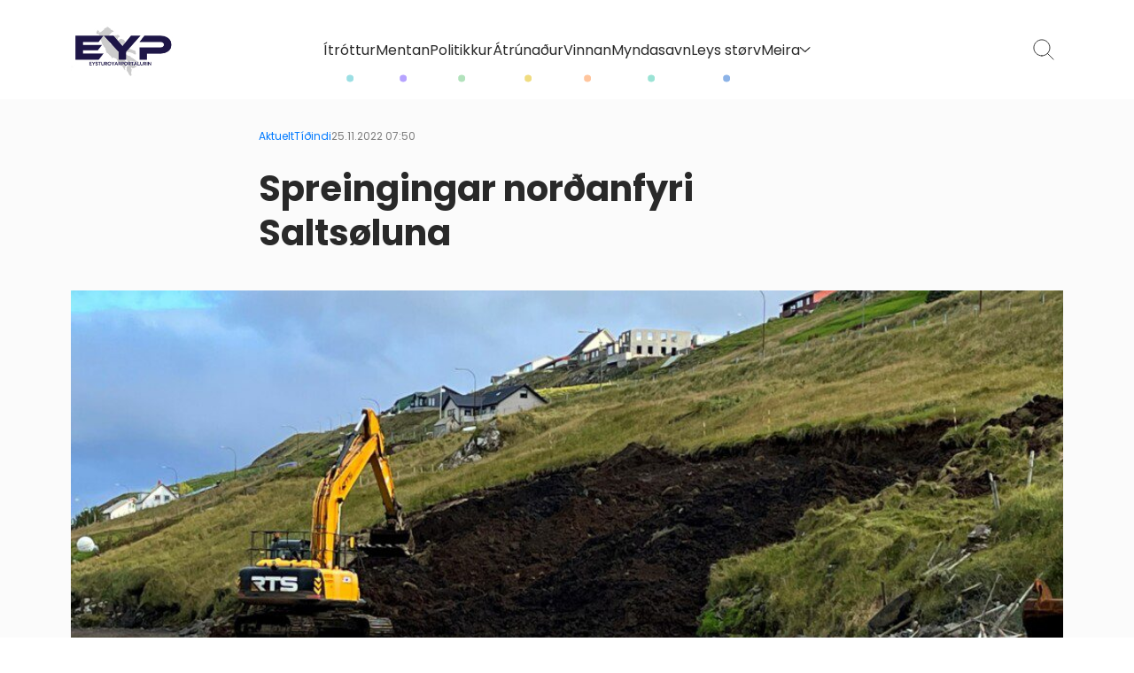

--- FILE ---
content_type: text/html; charset=UTF-8
request_url: https://www.eyp.fo/spreingingar-nordanfyri-saltsoluna/
body_size: 10545
content:
<!DOCTYPE html><html xmlns="http://www.w3.org/1999/xhtml" lang="en"><head><meta charset="UTF-8" /><link media="all" href="https://www.eyp.fo/wp-content/cache/autoptimize/css/autoptimize_0a35c43e048d79e3a28f2260eea6bff1.css" rel="stylesheet"><title>Spreingingar norðanfyri Saltsøluna - Eysturoyarportalurin</title><meta charset="UTF-8"><meta name="HandheldFriendly" content="true" /><meta name="apple-mobile-web-app-capable" content="YES" /><meta http-equiv="X-UA-Compatible" content="IE=edge,chrome=1"><meta name="viewport" content="width=device-width, initial-scale=1.0" /><link rel="apple-touch-icon" sizes="180x180" href="https://www.eyp.fo/wp-content/themes/lunnar-eyp/images/favicon/apple-touch-icon.png"><link rel="icon" type="image/png" sizes="32x32" href="https://www.eyp.fo/wp-content/themes/lunnar-eyp/images/favicon/favicon-32x32.png"><link rel="icon" type="image/png" sizes="16x16" href="https://www.eyp.fo/wp-content/themes/lunnar-eyp/images/favicon/favicon-16x16.png"><link rel="manifest" href="https://www.eyp.fo/wp-content/themes/lunnar-eyp/images/favicon/site.webmanifest"><link rel="preconnect" href="https://fonts.googleapis.com"><link rel="preconnect" href="https://fonts.gstatic.com" crossorigin><link href="https://fonts.googleapis.com/css2?family=Poppins:ital,wght@0,300;0,400;0,500;0,600;0,700;1,300;1,400;1,500;1,600;1,700&display=swap" rel="stylesheet"><meta name='robots' content='index, follow, max-image-preview:large, max-snippet:-1, max-video-preview:-1' /><link rel="canonical" href="https://www.eyp.fo/spreingingar-nordanfyri-saltsoluna/" /><meta property="og:locale" content="en_US" /><meta property="og:type" content="article" /><meta property="og:title" content="Spreingingar norðanfyri Saltsøluna - Eysturoyarportalurin" /><meta property="og:description" content="Mynd: nes.fo Nes kommuna Í samband við arbeiðið norðanfyri Saltsøluna kunnu væntast spreingingar nakrar ferðir um vikuna fram til ársskifti. Spreingingarnar verða eftir ætlan framhaldandi kl. 14.00. Ímeðan sprongt verður, [&hellip;]" /><meta property="og:url" content="https://www.eyp.fo/spreingingar-nordanfyri-saltsoluna/" /><meta property="og:site_name" content="Eysturoyarportalurin" /><meta property="article:published_time" content="2022-11-25T07:50:37+00:00" /><meta property="og:image" content="https://www.eyp.fo/wp-content/uploads/2023/05/vid-raett-15-sept-2-2022-1-1.jpg" /><meta property="og:image:width" content="1024" /><meta property="og:image:height" content="768" /><meta property="og:image:type" content="image/jpeg" /><meta name="author" content="wplunnar" /><meta name="twitter:card" content="summary_large_image" /><meta name="twitter:label1" content="Written by" /><meta name="twitter:data1" content="wplunnar" /> <script type="application/ld+json" class="yoast-schema-graph">{"@context":"https://schema.org","@graph":[{"@type":"Article","@id":"https://www.eyp.fo/spreingingar-nordanfyri-saltsoluna/#article","isPartOf":{"@id":"https://www.eyp.fo/spreingingar-nordanfyri-saltsoluna/"},"author":{"name":"wplunnar","@id":"https://www.eyp.fo/#/schema/person/1f25da11f0d4ddb9b68074411315f53d"},"headline":"Spreingingar norðanfyri Saltsøluna","datePublished":"2022-11-25T07:50:37+00:00","mainEntityOfPage":{"@id":"https://www.eyp.fo/spreingingar-nordanfyri-saltsoluna/"},"wordCount":46,"image":{"@id":"https://www.eyp.fo/spreingingar-nordanfyri-saltsoluna/#primaryimage"},"thumbnailUrl":"https://www.eyp.fo/wp-content/uploads/2023/05/vid-raett-15-sept-2-2022-1-1.jpg","articleSection":["Aktuelt","Tíðindi"],"inLanguage":"en-US"},{"@type":"WebPage","@id":"https://www.eyp.fo/spreingingar-nordanfyri-saltsoluna/","url":"https://www.eyp.fo/spreingingar-nordanfyri-saltsoluna/","name":"Spreingingar norðanfyri Saltsøluna - Eysturoyarportalurin","isPartOf":{"@id":"https://www.eyp.fo/#website"},"primaryImageOfPage":{"@id":"https://www.eyp.fo/spreingingar-nordanfyri-saltsoluna/#primaryimage"},"image":{"@id":"https://www.eyp.fo/spreingingar-nordanfyri-saltsoluna/#primaryimage"},"thumbnailUrl":"https://www.eyp.fo/wp-content/uploads/2023/05/vid-raett-15-sept-2-2022-1-1.jpg","datePublished":"2022-11-25T07:50:37+00:00","author":{"@id":"https://www.eyp.fo/#/schema/person/1f25da11f0d4ddb9b68074411315f53d"},"breadcrumb":{"@id":"https://www.eyp.fo/spreingingar-nordanfyri-saltsoluna/#breadcrumb"},"inLanguage":"en-US","potentialAction":[{"@type":"ReadAction","target":["https://www.eyp.fo/spreingingar-nordanfyri-saltsoluna/"]}]},{"@type":"ImageObject","inLanguage":"en-US","@id":"https://www.eyp.fo/spreingingar-nordanfyri-saltsoluna/#primaryimage","url":"https://www.eyp.fo/wp-content/uploads/2023/05/vid-raett-15-sept-2-2022-1-1.jpg","contentUrl":"https://www.eyp.fo/wp-content/uploads/2023/05/vid-raett-15-sept-2-2022-1-1.jpg","width":1024,"height":768},{"@type":"BreadcrumbList","@id":"https://www.eyp.fo/spreingingar-nordanfyri-saltsoluna/#breadcrumb","itemListElement":[{"@type":"ListItem","position":1,"name":"Home","item":"https://www.eyp.fo/"},{"@type":"ListItem","position":2,"name":"Spreingingar norðanfyri Saltsøluna"}]},{"@type":"WebSite","@id":"https://www.eyp.fo/#website","url":"https://www.eyp.fo/","name":"Eysturoyarportalurin","description":"","potentialAction":[{"@type":"SearchAction","target":{"@type":"EntryPoint","urlTemplate":"https://www.eyp.fo/?s={search_term_string}"},"query-input":{"@type":"PropertyValueSpecification","valueRequired":true,"valueName":"search_term_string"}}],"inLanguage":"en-US"},{"@type":"Person","@id":"https://www.eyp.fo/#/schema/person/1f25da11f0d4ddb9b68074411315f53d","name":"wplunnar","sameAs":["http://www.eyp.fo"],"url":"https://www.eyp.fo/author/wplunnar/"}]}</script> <link rel='dns-prefetch' href='//unpkg.com' /><link rel='dns-prefetch' href='//cdnjs.cloudflare.com' /><link rel="alternate" title="oEmbed (JSON)" type="application/json+oembed" href="https://www.eyp.fo/wp-json/oembed/1.0/embed?url=https%3A%2F%2Fwww.eyp.fo%2Fspreingingar-nordanfyri-saltsoluna%2F" /><link rel="alternate" title="oEmbed (XML)" type="text/xml+oembed" href="https://www.eyp.fo/wp-json/oembed/1.0/embed?url=https%3A%2F%2Fwww.eyp.fo%2Fspreingingar-nordanfyri-saltsoluna%2F&#038;format=xml" /><style id='wp-img-auto-sizes-contain-inline-css' type='text/css'>img:is([sizes=auto i],[sizes^="auto," i]){contain-intrinsic-size:3000px 1500px}
/*# sourceURL=wp-img-auto-sizes-contain-inline-css */</style><style id='wp-emoji-styles-inline-css' type='text/css'>img.wp-smiley, img.emoji {
		display: inline !important;
		border: none !important;
		box-shadow: none !important;
		height: 1em !important;
		width: 1em !important;
		margin: 0 0.07em !important;
		vertical-align: -0.1em !important;
		background: none !important;
		padding: 0 !important;
	}
/*# sourceURL=wp-emoji-styles-inline-css */</style><style id='wp-block-post-featured-image-inline-css' type='text/css'>.wp-block-post-featured-image{margin-left:0;margin-right:0}.wp-block-post-featured-image a{display:block;height:100%}.wp-block-post-featured-image :where(img){box-sizing:border-box;height:auto;max-width:100%;vertical-align:bottom;width:100%}.wp-block-post-featured-image.alignfull img,.wp-block-post-featured-image.alignwide img{width:100%}.wp-block-post-featured-image .wp-block-post-featured-image__overlay.has-background-dim{background-color:#000;inset:0;position:absolute}.wp-block-post-featured-image{position:relative}.wp-block-post-featured-image .wp-block-post-featured-image__overlay.has-background-gradient{background-color:initial}.wp-block-post-featured-image .wp-block-post-featured-image__overlay.has-background-dim-0{opacity:0}.wp-block-post-featured-image .wp-block-post-featured-image__overlay.has-background-dim-10{opacity:.1}.wp-block-post-featured-image .wp-block-post-featured-image__overlay.has-background-dim-20{opacity:.2}.wp-block-post-featured-image .wp-block-post-featured-image__overlay.has-background-dim-30{opacity:.3}.wp-block-post-featured-image .wp-block-post-featured-image__overlay.has-background-dim-40{opacity:.4}.wp-block-post-featured-image .wp-block-post-featured-image__overlay.has-background-dim-50{opacity:.5}.wp-block-post-featured-image .wp-block-post-featured-image__overlay.has-background-dim-60{opacity:.6}.wp-block-post-featured-image .wp-block-post-featured-image__overlay.has-background-dim-70{opacity:.7}.wp-block-post-featured-image .wp-block-post-featured-image__overlay.has-background-dim-80{opacity:.8}.wp-block-post-featured-image .wp-block-post-featured-image__overlay.has-background-dim-90{opacity:.9}.wp-block-post-featured-image .wp-block-post-featured-image__overlay.has-background-dim-100{opacity:1}.wp-block-post-featured-image:where(.alignleft,.alignright){width:100%}
/*# sourceURL=https://www.eyp.fo/wp-includes/blocks/post-featured-image/style.min.css */</style><style id='global-styles-inline-css' type='text/css'>:root{--wp--preset--aspect-ratio--square: 1;--wp--preset--aspect-ratio--4-3: 4/3;--wp--preset--aspect-ratio--3-4: 3/4;--wp--preset--aspect-ratio--3-2: 3/2;--wp--preset--aspect-ratio--2-3: 2/3;--wp--preset--aspect-ratio--16-9: 16/9;--wp--preset--aspect-ratio--9-16: 9/16;--wp--preset--color--black: #000000;--wp--preset--color--cyan-bluish-gray: #abb8c3;--wp--preset--color--white: #ffffff;--wp--preset--color--pale-pink: #f78da7;--wp--preset--color--vivid-red: #cf2e2e;--wp--preset--color--luminous-vivid-orange: #ff6900;--wp--preset--color--luminous-vivid-amber: #fcb900;--wp--preset--color--light-green-cyan: #7bdcb5;--wp--preset--color--vivid-green-cyan: #00d084;--wp--preset--color--pale-cyan-blue: #8ed1fc;--wp--preset--color--vivid-cyan-blue: #0693e3;--wp--preset--color--vivid-purple: #9b51e0;--wp--preset--color--blurple: var(--color-blurple);--wp--preset--color--blue: var(--color-blue);--wp--preset--color--dark-blue: var(--color-dark-blue);--wp--preset--color--dark-100: var(--color-black-100);--wp--preset--color--bg: var(--bg-color);--wp--preset--gradient--vivid-cyan-blue-to-vivid-purple: linear-gradient(135deg,rgb(6,147,227) 0%,rgb(155,81,224) 100%);--wp--preset--gradient--light-green-cyan-to-vivid-green-cyan: linear-gradient(135deg,rgb(122,220,180) 0%,rgb(0,208,130) 100%);--wp--preset--gradient--luminous-vivid-amber-to-luminous-vivid-orange: linear-gradient(135deg,rgb(252,185,0) 0%,rgb(255,105,0) 100%);--wp--preset--gradient--luminous-vivid-orange-to-vivid-red: linear-gradient(135deg,rgb(255,105,0) 0%,rgb(207,46,46) 100%);--wp--preset--gradient--very-light-gray-to-cyan-bluish-gray: linear-gradient(135deg,rgb(238,238,238) 0%,rgb(169,184,195) 100%);--wp--preset--gradient--cool-to-warm-spectrum: linear-gradient(135deg,rgb(74,234,220) 0%,rgb(151,120,209) 20%,rgb(207,42,186) 40%,rgb(238,44,130) 60%,rgb(251,105,98) 80%,rgb(254,248,76) 100%);--wp--preset--gradient--blush-light-purple: linear-gradient(135deg,rgb(255,206,236) 0%,rgb(152,150,240) 100%);--wp--preset--gradient--blush-bordeaux: linear-gradient(135deg,rgb(254,205,165) 0%,rgb(254,45,45) 50%,rgb(107,0,62) 100%);--wp--preset--gradient--luminous-dusk: linear-gradient(135deg,rgb(255,203,112) 0%,rgb(199,81,192) 50%,rgb(65,88,208) 100%);--wp--preset--gradient--pale-ocean: linear-gradient(135deg,rgb(255,245,203) 0%,rgb(182,227,212) 50%,rgb(51,167,181) 100%);--wp--preset--gradient--electric-grass: linear-gradient(135deg,rgb(202,248,128) 0%,rgb(113,206,126) 100%);--wp--preset--gradient--midnight: linear-gradient(135deg,rgb(2,3,129) 0%,rgb(40,116,252) 100%);--wp--preset--font-size--small: 14px;--wp--preset--font-size--medium: 20px;--wp--preset--font-size--large: 24px;--wp--preset--font-size--x-large: 42px;--wp--preset--font-size--normal: var(--font-size);--wp--preset--font-family--font: var(--font);--wp--preset--spacing--20: 0.44rem;--wp--preset--spacing--30: 0.67rem;--wp--preset--spacing--40: 1rem;--wp--preset--spacing--50: 1.5rem;--wp--preset--spacing--60: 2.25rem;--wp--preset--spacing--70: 3.38rem;--wp--preset--spacing--80: 5.06rem;--wp--preset--shadow--natural: 6px 6px 9px rgba(0, 0, 0, 0.2);--wp--preset--shadow--deep: 12px 12px 50px rgba(0, 0, 0, 0.4);--wp--preset--shadow--sharp: 6px 6px 0px rgba(0, 0, 0, 0.2);--wp--preset--shadow--outlined: 6px 6px 0px -3px rgb(255, 255, 255), 6px 6px rgb(0, 0, 0);--wp--preset--shadow--crisp: 6px 6px 0px rgb(0, 0, 0);}:root { --wp--style--global--content-size: var(--container);--wp--style--global--wide-size: var(--container-wide); }:where(body) { margin: 0; }.wp-site-blocks > .alignleft { float: left; margin-right: 2em; }.wp-site-blocks > .alignright { float: right; margin-left: 2em; }.wp-site-blocks > .aligncenter { justify-content: center; margin-left: auto; margin-right: auto; }:where(.is-layout-flex){gap: 0.5em;}:where(.is-layout-grid){gap: 0.5em;}.is-layout-flow > .alignleft{float: left;margin-inline-start: 0;margin-inline-end: 2em;}.is-layout-flow > .alignright{float: right;margin-inline-start: 2em;margin-inline-end: 0;}.is-layout-flow > .aligncenter{margin-left: auto !important;margin-right: auto !important;}.is-layout-constrained > .alignleft{float: left;margin-inline-start: 0;margin-inline-end: 2em;}.is-layout-constrained > .alignright{float: right;margin-inline-start: 2em;margin-inline-end: 0;}.is-layout-constrained > .aligncenter{margin-left: auto !important;margin-right: auto !important;}.is-layout-constrained > :where(:not(.alignleft):not(.alignright):not(.alignfull)){max-width: var(--wp--style--global--content-size);margin-left: auto !important;margin-right: auto !important;}.is-layout-constrained > .alignwide{max-width: var(--wp--style--global--wide-size);}body .is-layout-flex{display: flex;}.is-layout-flex{flex-wrap: wrap;align-items: center;}.is-layout-flex > :is(*, div){margin: 0;}body .is-layout-grid{display: grid;}.is-layout-grid > :is(*, div){margin: 0;}body{background-color: var(--bg-color);font-family: var(--font);font-size: var(--font-size);line-height: 1.7;padding-top: 0px;padding-right: 0px;padding-bottom: 0px;padding-left: 0px;}a:where(:not(.wp-element-button)){color: var(--color-link);text-decoration: underline;}h1{font-family: var(--font-serif);font-size: var(--font-size-h1);line-height: var(--font-size-h1);}h2{font-family: var(--font-serif);font-size: var(--font-size-h2);line-height: var(--font-size-h2);}h3{font-family: var(--font-serif);font-size: var(--font-size-h3);line-height: var(--font-size-h3);}h4{font-size: var(--font-size-h4);line-height: var(--font-size-h4);}h5{font-size: var(--font-size-h5);line-height: var(--font-size-h5);}h6{font-size: var(--font-size-h6);line-height: var(--font-size-h6);}:root :where(.wp-element-button, .wp-block-button__link){background-color: #32373c;border-width: 0;color: #fff;font-family: inherit;font-size: inherit;font-style: inherit;font-weight: inherit;letter-spacing: inherit;line-height: inherit;padding-top: calc(0.667em + 2px);padding-right: calc(1.333em + 2px);padding-bottom: calc(0.667em + 2px);padding-left: calc(1.333em + 2px);text-decoration: none;text-transform: inherit;}.has-black-color{color: var(--wp--preset--color--black) !important;}.has-cyan-bluish-gray-color{color: var(--wp--preset--color--cyan-bluish-gray) !important;}.has-white-color{color: var(--wp--preset--color--white) !important;}.has-pale-pink-color{color: var(--wp--preset--color--pale-pink) !important;}.has-vivid-red-color{color: var(--wp--preset--color--vivid-red) !important;}.has-luminous-vivid-orange-color{color: var(--wp--preset--color--luminous-vivid-orange) !important;}.has-luminous-vivid-amber-color{color: var(--wp--preset--color--luminous-vivid-amber) !important;}.has-light-green-cyan-color{color: var(--wp--preset--color--light-green-cyan) !important;}.has-vivid-green-cyan-color{color: var(--wp--preset--color--vivid-green-cyan) !important;}.has-pale-cyan-blue-color{color: var(--wp--preset--color--pale-cyan-blue) !important;}.has-vivid-cyan-blue-color{color: var(--wp--preset--color--vivid-cyan-blue) !important;}.has-vivid-purple-color{color: var(--wp--preset--color--vivid-purple) !important;}.has-blurple-color{color: var(--wp--preset--color--blurple) !important;}.has-blue-color{color: var(--wp--preset--color--blue) !important;}.has-dark-blue-color{color: var(--wp--preset--color--dark-blue) !important;}.has-dark-100-color{color: var(--wp--preset--color--dark-100) !important;}.has-bg-color{color: var(--wp--preset--color--bg) !important;}.has-black-background-color{background-color: var(--wp--preset--color--black) !important;}.has-cyan-bluish-gray-background-color{background-color: var(--wp--preset--color--cyan-bluish-gray) !important;}.has-white-background-color{background-color: var(--wp--preset--color--white) !important;}.has-pale-pink-background-color{background-color: var(--wp--preset--color--pale-pink) !important;}.has-vivid-red-background-color{background-color: var(--wp--preset--color--vivid-red) !important;}.has-luminous-vivid-orange-background-color{background-color: var(--wp--preset--color--luminous-vivid-orange) !important;}.has-luminous-vivid-amber-background-color{background-color: var(--wp--preset--color--luminous-vivid-amber) !important;}.has-light-green-cyan-background-color{background-color: var(--wp--preset--color--light-green-cyan) !important;}.has-vivid-green-cyan-background-color{background-color: var(--wp--preset--color--vivid-green-cyan) !important;}.has-pale-cyan-blue-background-color{background-color: var(--wp--preset--color--pale-cyan-blue) !important;}.has-vivid-cyan-blue-background-color{background-color: var(--wp--preset--color--vivid-cyan-blue) !important;}.has-vivid-purple-background-color{background-color: var(--wp--preset--color--vivid-purple) !important;}.has-blurple-background-color{background-color: var(--wp--preset--color--blurple) !important;}.has-blue-background-color{background-color: var(--wp--preset--color--blue) !important;}.has-dark-blue-background-color{background-color: var(--wp--preset--color--dark-blue) !important;}.has-dark-100-background-color{background-color: var(--wp--preset--color--dark-100) !important;}.has-bg-background-color{background-color: var(--wp--preset--color--bg) !important;}.has-black-border-color{border-color: var(--wp--preset--color--black) !important;}.has-cyan-bluish-gray-border-color{border-color: var(--wp--preset--color--cyan-bluish-gray) !important;}.has-white-border-color{border-color: var(--wp--preset--color--white) !important;}.has-pale-pink-border-color{border-color: var(--wp--preset--color--pale-pink) !important;}.has-vivid-red-border-color{border-color: var(--wp--preset--color--vivid-red) !important;}.has-luminous-vivid-orange-border-color{border-color: var(--wp--preset--color--luminous-vivid-orange) !important;}.has-luminous-vivid-amber-border-color{border-color: var(--wp--preset--color--luminous-vivid-amber) !important;}.has-light-green-cyan-border-color{border-color: var(--wp--preset--color--light-green-cyan) !important;}.has-vivid-green-cyan-border-color{border-color: var(--wp--preset--color--vivid-green-cyan) !important;}.has-pale-cyan-blue-border-color{border-color: var(--wp--preset--color--pale-cyan-blue) !important;}.has-vivid-cyan-blue-border-color{border-color: var(--wp--preset--color--vivid-cyan-blue) !important;}.has-vivid-purple-border-color{border-color: var(--wp--preset--color--vivid-purple) !important;}.has-blurple-border-color{border-color: var(--wp--preset--color--blurple) !important;}.has-blue-border-color{border-color: var(--wp--preset--color--blue) !important;}.has-dark-blue-border-color{border-color: var(--wp--preset--color--dark-blue) !important;}.has-dark-100-border-color{border-color: var(--wp--preset--color--dark-100) !important;}.has-bg-border-color{border-color: var(--wp--preset--color--bg) !important;}.has-vivid-cyan-blue-to-vivid-purple-gradient-background{background: var(--wp--preset--gradient--vivid-cyan-blue-to-vivid-purple) !important;}.has-light-green-cyan-to-vivid-green-cyan-gradient-background{background: var(--wp--preset--gradient--light-green-cyan-to-vivid-green-cyan) !important;}.has-luminous-vivid-amber-to-luminous-vivid-orange-gradient-background{background: var(--wp--preset--gradient--luminous-vivid-amber-to-luminous-vivid-orange) !important;}.has-luminous-vivid-orange-to-vivid-red-gradient-background{background: var(--wp--preset--gradient--luminous-vivid-orange-to-vivid-red) !important;}.has-very-light-gray-to-cyan-bluish-gray-gradient-background{background: var(--wp--preset--gradient--very-light-gray-to-cyan-bluish-gray) !important;}.has-cool-to-warm-spectrum-gradient-background{background: var(--wp--preset--gradient--cool-to-warm-spectrum) !important;}.has-blush-light-purple-gradient-background{background: var(--wp--preset--gradient--blush-light-purple) !important;}.has-blush-bordeaux-gradient-background{background: var(--wp--preset--gradient--blush-bordeaux) !important;}.has-luminous-dusk-gradient-background{background: var(--wp--preset--gradient--luminous-dusk) !important;}.has-pale-ocean-gradient-background{background: var(--wp--preset--gradient--pale-ocean) !important;}.has-electric-grass-gradient-background{background: var(--wp--preset--gradient--electric-grass) !important;}.has-midnight-gradient-background{background: var(--wp--preset--gradient--midnight) !important;}.has-small-font-size{font-size: var(--wp--preset--font-size--small) !important;}.has-medium-font-size{font-size: var(--wp--preset--font-size--medium) !important;}.has-large-font-size{font-size: var(--wp--preset--font-size--large) !important;}.has-x-large-font-size{font-size: var(--wp--preset--font-size--x-large) !important;}.has-normal-font-size{font-size: var(--wp--preset--font-size--normal) !important;}.has-font-font-family{font-family: var(--wp--preset--font-family--font) !important;}
/*# sourceURL=global-styles-inline-css */</style><link rel='stylesheet' id='aos-css-css' href='https://unpkg.com/aos@2.3.1/dist/aos.css?ver=6.9' type='text/css' media='all' /><link rel='stylesheet' id='magnific-css-css' href='https://cdnjs.cloudflare.com/ajax/libs/magnific-popup.js/1.0.0/magnific-popup.min.css?ver=6.9' type='text/css' media='all' /> <script type="text/javascript" src="https://www.eyp.fo/wp-includes/js/jquery/jquery.min.js?ver=3.7.1" id="jquery-core-js"></script> <script type="text/javascript" src="https://www.eyp.fo/wp-includes/js/jquery/jquery-migrate.min.js?ver=3.4.1" id="jquery-migrate-js"></script> <script type="text/javascript" id="algolia-index-name-js-after">var algolia_index_name = 'production';
//# sourceURL=algolia-index-name-js-after</script> <script type="text/javascript" id="algolia-id-js-after">var algolia_application_id = 'HEFHLLJUJT'; var algolia_api_key = '29fcbc5bc70489863b371cf64c9cafc8';
//# sourceURL=algolia-id-js-after</script> <link rel="https://api.w.org/" href="https://www.eyp.fo/wp-json/" /><link rel="alternate" title="JSON" type="application/json" href="https://www.eyp.fo/wp-json/wp/v2/posts/4852" /><link rel="EditURI" type="application/rsd+xml" title="RSD" href="https://www.eyp.fo/xmlrpc.php?rsd" /><meta name="generator" content="WordPress 6.9" /><link rel='shortlink' href='https://www.eyp.fo/?p=4852' /><meta name="tec-api-version" content="v1"><meta name="tec-api-origin" content="https://www.eyp.fo"><link rel="alternate" href="https://www.eyp.fo/wp-json/tribe/events/v1/" /> <script defer data-domain="eyp.fo" src="https://plausible.io/js/script.js"></script> </head><body class="wp-singular post-template-default single single-post postid-4852 single-format-standard wp-theme-lunnar-eyp tribe-no-js"><div id="body-wrapper"><div id="gkhnkrtbkjjo" class="lunnar-lysing take-over" data-position="take-over" v-if="lysing" v-cloak> <a :href="lysing.url" @click.prevent="goToLysing(lysing.id, lysing.url)" class="lysing"> <img v-if="lysing.type == 'image' && lysing.media" :src="lysing.media.url" :width="lysing.media.width" :height="lysing.media.height" :alt="lysing.title" /><video v-if="lysing.type == 'video' && lysing.video" autobuffer="" loop="" muted="" playsinline="" autoplay class="lazy-video"> <source :data-src="lysing.video.url" type="video/mp4" data-media="landscape"></video> </a></div><div id="nav-header"><div class="header-content alignwide"><div class="logo-wrapper"> <a href="https://www.eyp.fo" class="top-logo"> <img src="https://www.eyp.fo/wp-content/themes/lunnar-eyp/images/logo.jpg" width="222" height="120" alt="" /> </a></div><nav><div class="nav-item menu-id-195"> <a href="https://www.eyp.fo/category/itrottur/" class=""> Ítróttur<div class="menu-dot "></div> </a></div><div class="nav-item menu-id-196"> <a href="https://www.eyp.fo/category/mentan/" class=""> Mentan<div class="menu-dot "></div> </a></div><div class="nav-item menu-id-198"> <a href="https://www.eyp.fo/category/politikkur/" class=""> Politikkur<div class="menu-dot "></div> </a></div><div class="nav-item menu-id-9021"> <a href="https://www.eyp.fo/category/atrunadur/" class=""> Átrúnaður<div class="menu-dot "></div> </a></div><div class="nav-item menu-id-9022"> <a href="https://www.eyp.fo/category/vinnan/" class=""> Vinnan<div class="menu-dot "></div> </a></div><div class="nav-item menu-id-197"> <a href="https://www.eyp.fo/category/myndasavn/" class=""> Myndasavn<div class="menu-dot "></div> </a></div><div class="nav-item menu-id-9024"> <a href="https://www.eyp.fo/leys-storv/" class=""> Leys størv<div class="menu-dot "></div> </a></div><div class="nav-item is-dropdown"> <a href="#">Meira <img src="https://www.eyp.fo/wp-content/themes/lunnar-eyp/images/icon-chevron.svg" class="injectable" /></a><div class="nav-item--dropdown"><div class="nav-item menu-id-53602"> <a href="https://www.eyp.fo/category/eyp-greinar/" class="">EYP-greinar</a></div><div class="nav-item menu-id-194"> <a href="https://www.eyp.fo/category/filmsbrot/" class="">Filmsbrot</a></div><div class="nav-item menu-id-53600"> <a href="https://www.eyp.fo/category/minningarord/" class="">Minningarorð</a></div><div class="nav-item menu-id-53601"> <a href="https://www.eyp.fo/category/tidindaskriv/" class="">Tíðindaskriv</a></div><div class="nav-item menu-id-9023"> <a href="https://www.eyp.fo/kunngerdir/" class="">Kunngerðir</a></div><div class="nav-item menu-id-9025"> <a href="https://www.eyp.fo/lysingar/" class="">Lýsingar</a></div><div class="nav-item menu-id-15849"> <a href="https://www.eyp.fo/kommunur/" class="">Kommunur</a></div><div class="nav-item menu-id-9029"> <a href="https://www.eyp.fo/um-okkum/" class="">Um okkum</a></div></div></nav><div class="header-utls"> <a href="#" class="header-util--search"><img src="https://www.eyp.fo/wp-content/themes/lunnar-eyp/images/icon-search.svg" class="injectable" /></a> <a href="#" class="header-util--menu lunnar-menu--toggle"><img src="https://www.eyp.fo/wp-content/themes/lunnar-eyp/images/icon-menu.svg" class="injectable" /></a></div></div></div><div id="lunnar-menu--simple"><div class="lunnar-menu--top"> <a href="#" class="lunnar-menu--toggle"> <img src="https://www.eyp.fo/wp-content/themes/lunnar-eyp/images/icon-close.svg" class="injectable" /> </a></div><div class="lunnar-menu--content"><ul id="menu-main-menu" class="menu"><li id="menu-item-195" class="menu-item menu-item-type-taxonomy menu-item-object-category menu-item-195"><a href="https://www.eyp.fo/category/itrottur/">Ítróttur</a></li><li id="menu-item-196" class="menu-item menu-item-type-taxonomy menu-item-object-category menu-item-196"><a href="https://www.eyp.fo/category/mentan/">Mentan</a></li><li id="menu-item-198" class="menu-item menu-item-type-taxonomy menu-item-object-category menu-item-198"><a href="https://www.eyp.fo/category/politikkur/">Politikkur</a></li><li id="menu-item-9021" class="menu-item menu-item-type-taxonomy menu-item-object-category menu-item-9021"><a href="https://www.eyp.fo/category/atrunadur/">Átrúnaður</a></li><li id="menu-item-9022" class="menu-item menu-item-type-taxonomy menu-item-object-category menu-item-9022"><a href="https://www.eyp.fo/category/vinnan/">Vinnan</a></li><li id="menu-item-197" class="menu-item menu-item-type-taxonomy menu-item-object-category menu-item-197"><a href="https://www.eyp.fo/category/myndasavn/">Myndasavn</a></li><li id="menu-item-9024" class="menu-item menu-item-type-post_type menu-item-object-page menu-item-9024"><a href="https://www.eyp.fo/leys-storv/">Leys størv</a></li><li id="menu-item-53602" class="menu-item menu-item-type-taxonomy menu-item-object-category menu-item-53602"><a href="https://www.eyp.fo/category/eyp-greinar/">EYP-greinar</a></li><li id="menu-item-194" class="menu-item menu-item-type-taxonomy menu-item-object-category menu-item-194"><a href="https://www.eyp.fo/category/filmsbrot/">Filmsbrot</a></li><li id="menu-item-53600" class="menu-item menu-item-type-taxonomy menu-item-object-category menu-item-53600"><a href="https://www.eyp.fo/category/minningarord/">Minningarorð</a></li><li id="menu-item-53601" class="menu-item menu-item-type-taxonomy menu-item-object-category menu-item-53601"><a href="https://www.eyp.fo/category/tidindaskriv/">Tíðindaskriv</a></li><li id="menu-item-9023" class="menu-item menu-item-type-post_type menu-item-object-page menu-item-9023"><a href="https://www.eyp.fo/kunngerdir/">Kunngerðir</a></li><li id="menu-item-9025" class="menu-item menu-item-type-post_type menu-item-object-page menu-item-9025"><a href="https://www.eyp.fo/lysingar/">Lýsingar</a></li><li id="menu-item-15849" class="menu-item menu-item-type-post_type menu-item-object-page menu-item-15849"><a href="https://www.eyp.fo/kommunur/">Kommunur</a></li><li id="menu-item-9029" class="menu-item menu-item-type-post_type menu-item-object-page menu-item-9029"><a href="https://www.eyp.fo/um-okkum/">Um okkum</a></li></ul></div></div><section id="search-overlay" :class="{
 open: searchOpen
 }"><div class="search-container"><h5>Leita á eyp.fo</h5><div class="search-input-container"> <input type="text" autocomplete="off" v-model="searchValue" placeholder="Leita" /><div class="clear-text-icon"> <img src="https://www.eyp.fo/wp-content/themes/lunnar-eyp/images/icon-search.svg" class="injectable" /></div></div><div v-show="showResults && searchResults.length > 0" class="pagination"><div class="number-of-hits"> Leitingin gevur {{numberOfResults}} úrslit</div></div><div v-if="showResults && searchResults.length == 0" class="no-results">Ongi úrslit</div><div class="search-results-container" :class="{show: renderResultsContainer}"><div v-show="showResults" class="search-results"> <a v-for="(result, index) in searchResults" :key="index" :href="result.url" class="search-result-item" :data_type="result.post_type" :data_id="result.post_id"><div class="content-wrapper"><div class="search-content--header"><div class="search--categories"> <span v-for="(category, index) of result.post_category" :key=index class="post-category--tag" :class="category"> {{ category }} </span></div><div class="search--date">{{ result.post_date_simple }}</div></div><div class="search--title">{{result.post_title}}</div></div> </a></div></div><div v-show="showResults && searchResults.length > 0" class="pagination-bottom"><div @click="previousPage" class="prev-page" :class="{disabled: !hasPrevious}"><div class="icon-wrapper"> <img src="https://www.eyp.fo/wp-content/themes/lunnar-eyp/images/icon-arrow.svg" class="injectable" /></div><div class="text">Undanfarna síða</div></div><div class="algolia-brand"><span>Leiting av</span> <img src="https://www.eyp.fo/wp-content/themes/lunnar-eyp/images/algolia-logo.svg" /></div><div @click="nextPage" class="next-page" :class="{disabled: !hasNext}"><div class="text">Næsta síða</div><div class="icon-wrapper"> <img src="https://www.eyp.fo/wp-content/themes/lunnar-eyp/images/icon-arrow.svg" class="injectable" /></div></div></div></div><div class="search-bg"></div></section><main class="post-page post-single"><div class="post-card--meta"> <a href="/category/aktuelt" class="post-category--tag category-tag-aktuelt">Aktuelt</a> <a href="/category/tidindi" class="post-category--tag category-tag-tidindi">Tíðindi</a><div class="post-card--date"> 25.11.2022 07:50</div></div><h1 class="post-title">Spreingingar norðanfyri Saltsøluna</h1><div class="post-image"><div class="post-image--img"> <img src="https://www.eyp.fo/wp-content/uploads/2023/05/vid-raett-15-sept-2-2022-1-1.jpg" style="object-position: 50% 50%;" alt="" /></div></div><div class="post-content-container"><p class="has-small-font-size"><em>Mynd: nes.fo</em></p><p></p><p>Nes kommuna</p><p>Í samband við arbeiðið norðanfyri Saltsøluna kunnu væntast spreingingar nakrar ferðir um vikuna fram til ársskifti.</p><p>Spreingingarnar verða eftir ætlan framhaldandi kl. 14.00. Ímeðan sprongt verður, verður Toftavegurin stongdur.</p><figure class="wp-block-post-featured-image"><img fetchpriority="high" decoding="async" width="1024" height="768" src="https://www.eyp.fo/wp-content/uploads/2023/05/vid-raett-15-sept-2-2022-1-1.jpg" class="attachment-post-thumbnail size-post-thumbnail wp-post-image" alt="" style="object-fit:cover;" srcset="https://www.eyp.fo/wp-content/uploads/2023/05/vid-raett-15-sept-2-2022-1-1.jpg 1024w, https://www.eyp.fo/wp-content/uploads/2023/05/vid-raett-15-sept-2-2022-1-1-800x600.jpg 800w, https://www.eyp.fo/wp-content/uploads/2023/05/vid-raett-15-sept-2-2022-1-1-768x576.jpg 768w" sizes="(max-width: 1024px) 100vw, 1024px" /></figure> <a class="facebook-share-btn" onclick="openPopup('https://www.eyp.fo/spreingingar-nordanfyri-saltsoluna/')" href="#" target="_blank" rel="noopener" aria-label="Share on Facebook"><img src="https://www.eyp.fo/wp-content/themes/lunnar-eyp/images/icon-facebook.svg" class="injectable" /> Deil á Facebook</a></div><div class="lunnar-lysing-block alignwide" style="margin-top: 3.5rem;"><div class="lysingar-wrapper"> <a id="bndrakscbiky" data-position="grein" v-if="lysing" v-cloak :href="lysing.url" @click.prevent="goToLysing(lysing.id, lysing.url)" class="lysing lunnar-lysing"> <img v-if="lysing.type == 'image' && lysing.media" :src="lysing.media.url" :width="lysing.media.width" :height="lysing.media.height" :alt="lysing.title" /><video v-if="lysing.type == 'video' && lysing.video" autobuffer="" loop="" muted="" playsinline="" autoplay class="lazy-video"> <source :data-src="lysing.video.url" type="video/mp4" data-media="landscape"></video> </a> <a id="gdxskcgsvgtc" data-position="grein" v-if="lysing" v-cloak :href="lysing.url" @click.prevent="goToLysing(lysing.id, lysing.url)" class="lysing lunnar-lysing"> <img v-if="lysing.type == 'image' && lysing.media" :src="lysing.media.url" :width="lysing.media.width" :height="lysing.media.height" :alt="lysing.title" /><video v-if="lysing.type == 'video' && lysing.video" autobuffer="" loop="" muted="" playsinline="" autoplay class="lazy-video"> <source :data-src="lysing.video.url" type="video/mp4" data-media="landscape"></video> </a></div></div><div class="more-articles"><div class="more-articles--content alignwide"><h5>Aðrar greinar</h5><div class="more-articles--list"> <a href="https://www.eyp.fo/sunda-slokkilid-betur-holisumstodur/" class="more-articles--item"><div class="more-articles--item-meta"><div class="post-category--tag category-tag-aktuelt">Aktuelt</div><div class="post-category--tag category-tag-myndasavn">Myndasavn</div><div class="post-card--date"> 31.01.2026 21:05</div></div><h6>Sunda sløkkilið betur hølisumstøður</h6> </a> <a href="https://www.eyp.fo/stokk-luttok-i-steypakappingini-i-estetiskum-fimleiki-i-dag/" class="more-articles--item"><div class="more-articles--item-meta"><div class="post-category--tag category-tag-aktuelt">Aktuelt</div><div class="post-category--tag category-tag-itrottur">Ítróttur</div><div class="post-card--date"> 31.01.2026 20:52</div></div><h6>Støkk luttók í steypakappingini í estetiskum fimleiki í dag</h6> </a> <a href="https://www.eyp.fo/mota-bosniahersegovina-ella-kosovo/" class="more-articles--item"><div class="more-articles--item-meta"><div class="post-category--tag category-tag-aktuelt">Aktuelt</div><div class="post-category--tag category-tag-itrottur">Ítróttur</div><div class="post-card--date"> 31.01.2026 20:46</div></div><h6>Møta BosniaHersegovina ella Kosovo</h6> </a> <a href="https://www.eyp.fo/sangskeid-verdur-i-nesvik-i-vetrarferiuni/" class="more-articles--item"><div class="more-articles--item-meta"><div class="post-category--tag category-tag-aktuelt">Aktuelt</div><div class="post-category--tag category-tag-tiltok">Tiltøk</div><div class="post-card--date"> 31.01.2026 16:25</div></div><h6>Sangskeið verður í Nesvík í vetrarferiuni</h6> </a></div></div></div></main><div id="footer"><div class="footer-content alignwide"><div class="footer-graph"><img src="https://www.eyp.fo/wp-content/themes/lunnar-eyp/images/eysturoy.svg" class="injectable" /></div><ul id="menu-footer-menu" class="menu"><li id="menu-item-15" class="menu-item menu-item-type-custom menu-item-object-custom menu-item-has-children menu-item-15"><a href="#">Tíðindi</a><ul class="sub-menu"><li id="menu-item-18" class="menu-item menu-item-type-taxonomy menu-item-object-category menu-item-18"><a href="https://www.eyp.fo/category/itrottur/">Ítróttur</a></li><li id="menu-item-19" class="menu-item menu-item-type-taxonomy menu-item-object-category menu-item-19"><a href="https://www.eyp.fo/category/mentan/">Mentan</a></li><li id="menu-item-16" class="menu-item menu-item-type-taxonomy menu-item-object-category menu-item-16"><a href="https://www.eyp.fo/category/atrunadur/">Átrúnaður</a></li><li id="menu-item-21" class="menu-item menu-item-type-taxonomy menu-item-object-category menu-item-21"><a href="https://www.eyp.fo/category/politikkur/">Politikkur</a></li><li id="menu-item-20" class="menu-item menu-item-type-taxonomy menu-item-object-category menu-item-20"><a href="https://www.eyp.fo/category/myndasavn/">Myndasavn</a></li><li id="menu-item-17" class="menu-item menu-item-type-taxonomy menu-item-object-category menu-item-17"><a href="https://www.eyp.fo/category/filmsbrot/">Filmsbrot</a></li></ul></li><li id="menu-item-35" class="menu-item menu-item-type-custom menu-item-object-custom menu-item-has-children menu-item-35"><a href="#">Tænastur</a><ul class="sub-menu"><li id="menu-item-9032" class="menu-item menu-item-type-post_type menu-item-object-page menu-item-9032"><a href="https://www.eyp.fo/lysingar/">Lýsingar</a></li><li id="menu-item-9033" class="menu-item menu-item-type-post_type menu-item-object-page menu-item-9033"><a href="https://www.eyp.fo/kunngerdir/">Kunngerðir</a></li><li id="menu-item-9034" class="menu-item menu-item-type-post_type menu-item-object-page menu-item-9034"><a href="https://www.eyp.fo/leys-storv/">Leys størv</a></li></ul></li><li id="menu-item-39" class="menu-item menu-item-type-custom menu-item-object-custom menu-item-has-children menu-item-39"><a href="#">Eysturoyarportalurin</a><ul class="sub-menu"><li id="menu-item-40" class="menu-item menu-item-type-custom menu-item-object-custom menu-item-40"><a href="mailto:eyp@eyp.fo">eyp@eyp.fo</a></li><li id="menu-item-41" class="menu-item menu-item-type-custom menu-item-object-custom menu-item-41"><a href="tel:+298%2074%2022%2022">+298 74 22 22</a></li><li id="menu-item-9035" class="menu-item menu-item-type-post_type menu-item-object-page menu-item-9035"><a href="https://www.eyp.fo/um-okkum/">Um okkum</a></li></ul></li></ul></div></div><div class="by-footer"><div class="alignwide by-footer-content"> <span>&copy; 2026 Eysturoyarportalurin</span> <a href="https://www.lunnar.fo" target="_blank"><img src="https://www.eyp.fo/wp-content/themes/lunnar-eyp/images/lunnar-logo-dark.svg" class="injectable by-logo" /></a></div></div><div id="fullscreen-overlay"><div class="fullscreen-overlay--close"><img src="https://www.eyp.fo/wp-content/themes/lunnar-eyp/images/icon-close.svg" class="injectable" /></div><div class="video-container"></div></div> <script>var baseUrl = "https://www.eyp.fo";</script> </div>  <script>const lysingarJSON = '{"grein":[{"id":62975,"title":"Pelagos","url":"https:\/\/www.pelagos.fo","media":{"url":"https:\/\/www.eyp.fo\/wp-content\/uploads\/2026\/01\/Pelagos-1000x500-1.gif","width":1000,"height":500},"type":"image"},{"id":62969,"title":"Fuglafjar\u00f0ar kv\u00f8ldsk\u00fali - myndaseyming","url":"https:\/\/ffk.fo\/products\/274\/myndaseyming","media":null,"type":"video","video":{"ID":62970,"id":62970,"title":"Myndaseyming 2026 Fuglafjar\u00f0ar kv\u00f8ldsk\u00fali","filename":"Myndaseyming-2026-Fuglafjardar-kvoldskuli.mp4","filesize":2977064,"url":"https:\/\/www.eyp.fo\/wp-content\/uploads\/2026\/01\/Myndaseyming-2026-Fuglafjardar-kvoldskuli.mp4","link":"https:\/\/www.eyp.fo\/lysing\/fuglafjardar-kvoldskuli-myndaseyming\/myndaseyming-2026-fuglafjardar-kvoldskuli\/","alt":"","author":"2","description":"","caption":"","name":"myndaseyming-2026-fuglafjardar-kvoldskuli","status":"inherit","uploaded_to":62969,"date":"2026-01-29 14:48:43","modified":"2026-01-29 14:48:43","menu_order":0,"mime_type":"video\/mp4","type":"video","subtype":"mp4","icon":"https:\/\/www.eyp.fo\/wp-includes\/images\/media\/video.png","width":1000,"height":500}},{"id":61560,"title":"Bakkafrost shop - Januar 2026","url":"https:\/\/www.bakkafrostshop.fo\/?srsltid=AfmBOopCFjh8ATqEuCH6uw1jcomG3N52bnppBcG8dquuG2wJGpRghAnX&shpxid=8474e58f-ee1a-4ee1-8291-a089ea535ab6","media":null,"type":"video","video":{"ID":61561,"id":61561,"title":"BakkafrostShop_Order","filename":"BakkafrostShop_Order.mp4","filesize":4062080,"url":"https:\/\/www.eyp.fo\/wp-content\/uploads\/2026\/01\/BakkafrostShop_Order.mp4","link":"https:\/\/www.eyp.fo\/lysing\/bakkafrost-shop-januar-2026\/bakkafrostshop_order-2\/","alt":"","author":"2","description":"","caption":"","name":"bakkafrostshop_order-2","status":"inherit","uploaded_to":61560,"date":"2026-01-05 15:07:48","modified":"2026-01-05 15:07:48","menu_order":0,"mime_type":"video\/mp4","type":"video","subtype":"mp4","icon":"https:\/\/www.eyp.fo\/wp-includes\/images\/media\/video.png","width":1000,"height":500}},{"id":61161,"title":"Form - fyrsta Form l\u00fdsing","url":"https:\/\/www.facebook.com\/profile.php?id=100057236358047","media":{"url":"https:\/\/www.eyp.fo\/wp-content\/uploads\/2025\/12\/Form-profillysing-okt2025-1000x500px-07.gif","width":1000,"height":500},"type":"image"},{"id":56377,"title":"Eysturkommuna - nor\u00f0l\u00fdsi","url":"https:\/\/www.eysturkommuna.fo","media":{"url":"https:\/\/www.eyp.fo\/wp-content\/uploads\/2025\/10\/Still-mynd-nordlysi.png","width":1000,"height":500},"type":"image"},{"id":51657,"title":"Sk\u00f3s\u00f8lan vi\u00f0 G\u00f8tugj\u00f3gv - juli 2025","url":"https:\/\/www.facebook.com\/profile.php?id=61564317268247","media":{"url":"https:\/\/www.eyp.fo\/wp-content\/uploads\/2025\/07\/Sketchers_SkosolanvG_juli25.jpg","width":1000,"height":500},"type":"image"},{"id":42900,"title":"ETV","url":"https:\/\/www.etv.fo","media":{"url":"https:\/\/www.eyp.fo\/wp-content\/uploads\/2025\/03\/ETV_1000x500-EYP.jpg","width":1000,"height":500},"type":"image"},{"id":33853,"title":"Dekkservice","url":"https:\/\/www.facebook.com\/dekkservicefo","media":{"url":"https:\/\/www.eyp.fo\/wp-content\/uploads\/2024\/10\/Dekksola-2024_dekkservice.gif","width":1000,"height":500},"type":"image"},{"id":26065,"title":"Framherji","url":"https:\/\/www.framherji.fo","media":{"url":"https:\/\/www.eyp.fo\/wp-content\/uploads\/2024\/06\/Unknown-1.gif","width":1000,"height":500},"type":"image"}],"millum-greinar":[{"id":62975,"title":"Pelagos","url":"https:\/\/www.pelagos.fo","media":{"url":"https:\/\/www.eyp.fo\/wp-content\/uploads\/2026\/01\/Pelagos-1000x500-1.gif","width":1000,"height":500},"type":"image"},{"id":62969,"title":"Fuglafjar\u00f0ar kv\u00f8ldsk\u00fali - myndaseyming","url":"https:\/\/ffk.fo\/products\/274\/myndaseyming","media":null,"type":"video","video":{"ID":62970,"id":62970,"title":"Myndaseyming 2026 Fuglafjar\u00f0ar kv\u00f8ldsk\u00fali","filename":"Myndaseyming-2026-Fuglafjardar-kvoldskuli.mp4","filesize":2977064,"url":"https:\/\/www.eyp.fo\/wp-content\/uploads\/2026\/01\/Myndaseyming-2026-Fuglafjardar-kvoldskuli.mp4","link":"https:\/\/www.eyp.fo\/lysing\/fuglafjardar-kvoldskuli-myndaseyming\/myndaseyming-2026-fuglafjardar-kvoldskuli\/","alt":"","author":"2","description":"","caption":"","name":"myndaseyming-2026-fuglafjardar-kvoldskuli","status":"inherit","uploaded_to":62969,"date":"2026-01-29 14:48:43","modified":"2026-01-29 14:48:43","menu_order":0,"mime_type":"video\/mp4","type":"video","subtype":"mp4","icon":"https:\/\/www.eyp.fo\/wp-includes\/images\/media\/video.png","width":1000,"height":500}},{"id":61560,"title":"Bakkafrost shop - Januar 2026","url":"https:\/\/www.bakkafrostshop.fo\/?srsltid=AfmBOopCFjh8ATqEuCH6uw1jcomG3N52bnppBcG8dquuG2wJGpRghAnX&shpxid=8474e58f-ee1a-4ee1-8291-a089ea535ab6","media":null,"type":"video","video":{"ID":61561,"id":61561,"title":"BakkafrostShop_Order","filename":"BakkafrostShop_Order.mp4","filesize":4062080,"url":"https:\/\/www.eyp.fo\/wp-content\/uploads\/2026\/01\/BakkafrostShop_Order.mp4","link":"https:\/\/www.eyp.fo\/lysing\/bakkafrost-shop-januar-2026\/bakkafrostshop_order-2\/","alt":"","author":"2","description":"","caption":"","name":"bakkafrostshop_order-2","status":"inherit","uploaded_to":61560,"date":"2026-01-05 15:07:48","modified":"2026-01-05 15:07:48","menu_order":0,"mime_type":"video\/mp4","type":"video","subtype":"mp4","icon":"https:\/\/www.eyp.fo\/wp-includes\/images\/media\/video.png","width":1000,"height":500}},{"id":61161,"title":"Form - fyrsta Form l\u00fdsing","url":"https:\/\/www.facebook.com\/profile.php?id=100057236358047","media":{"url":"https:\/\/www.eyp.fo\/wp-content\/uploads\/2025\/12\/Form-profillysing-okt2025-1000x500px-07.gif","width":1000,"height":500},"type":"image"},{"id":56377,"title":"Eysturkommuna - nor\u00f0l\u00fdsi","url":"https:\/\/www.eysturkommuna.fo","media":{"url":"https:\/\/www.eyp.fo\/wp-content\/uploads\/2025\/10\/Still-mynd-nordlysi.png","width":1000,"height":500},"type":"image"},{"id":51657,"title":"Sk\u00f3s\u00f8lan vi\u00f0 G\u00f8tugj\u00f3gv - juli 2025","url":"https:\/\/www.facebook.com\/profile.php?id=61564317268247","media":{"url":"https:\/\/www.eyp.fo\/wp-content\/uploads\/2025\/07\/Sketchers_SkosolanvG_juli25.jpg","width":1000,"height":500},"type":"image"},{"id":42900,"title":"ETV","url":"https:\/\/www.etv.fo","media":{"url":"https:\/\/www.eyp.fo\/wp-content\/uploads\/2025\/03\/ETV_1000x500-EYP.jpg","width":1000,"height":500},"type":"image"},{"id":33853,"title":"Dekkservice","url":"https:\/\/www.facebook.com\/dekkservicefo","media":{"url":"https:\/\/www.eyp.fo\/wp-content\/uploads\/2024\/10\/Dekksola-2024_dekkservice.gif","width":1000,"height":500},"type":"image"},{"id":26065,"title":"Framherji","url":"https:\/\/www.framherji.fo","media":{"url":"https:\/\/www.eyp.fo\/wp-content\/uploads\/2024\/06\/Unknown-1.gif","width":1000,"height":500},"type":"image"}],"toppur":[{"id":62975,"title":"Pelagos","url":"https:\/\/www.pelagos.fo","media":{"url":"https:\/\/www.eyp.fo\/wp-content\/uploads\/2026\/01\/Pelagos-1000x500-1.gif","width":1000,"height":500},"type":"image"},{"id":62969,"title":"Fuglafjar\u00f0ar kv\u00f8ldsk\u00fali - myndaseyming","url":"https:\/\/ffk.fo\/products\/274\/myndaseyming","media":null,"type":"video","video":{"ID":62970,"id":62970,"title":"Myndaseyming 2026 Fuglafjar\u00f0ar kv\u00f8ldsk\u00fali","filename":"Myndaseyming-2026-Fuglafjardar-kvoldskuli.mp4","filesize":2977064,"url":"https:\/\/www.eyp.fo\/wp-content\/uploads\/2026\/01\/Myndaseyming-2026-Fuglafjardar-kvoldskuli.mp4","link":"https:\/\/www.eyp.fo\/lysing\/fuglafjardar-kvoldskuli-myndaseyming\/myndaseyming-2026-fuglafjardar-kvoldskuli\/","alt":"","author":"2","description":"","caption":"","name":"myndaseyming-2026-fuglafjardar-kvoldskuli","status":"inherit","uploaded_to":62969,"date":"2026-01-29 14:48:43","modified":"2026-01-29 14:48:43","menu_order":0,"mime_type":"video\/mp4","type":"video","subtype":"mp4","icon":"https:\/\/www.eyp.fo\/wp-includes\/images\/media\/video.png","width":1000,"height":500}},{"id":61560,"title":"Bakkafrost shop - Januar 2026","url":"https:\/\/www.bakkafrostshop.fo\/?srsltid=AfmBOopCFjh8ATqEuCH6uw1jcomG3N52bnppBcG8dquuG2wJGpRghAnX&shpxid=8474e58f-ee1a-4ee1-8291-a089ea535ab6","media":null,"type":"video","video":{"ID":61561,"id":61561,"title":"BakkafrostShop_Order","filename":"BakkafrostShop_Order.mp4","filesize":4062080,"url":"https:\/\/www.eyp.fo\/wp-content\/uploads\/2026\/01\/BakkafrostShop_Order.mp4","link":"https:\/\/www.eyp.fo\/lysing\/bakkafrost-shop-januar-2026\/bakkafrostshop_order-2\/","alt":"","author":"2","description":"","caption":"","name":"bakkafrostshop_order-2","status":"inherit","uploaded_to":61560,"date":"2026-01-05 15:07:48","modified":"2026-01-05 15:07:48","menu_order":0,"mime_type":"video\/mp4","type":"video","subtype":"mp4","icon":"https:\/\/www.eyp.fo\/wp-includes\/images\/media\/video.png","width":1000,"height":500}},{"id":51657,"title":"Sk\u00f3s\u00f8lan vi\u00f0 G\u00f8tugj\u00f3gv - juli 2025","url":"https:\/\/www.facebook.com\/profile.php?id=61564317268247","media":{"url":"https:\/\/www.eyp.fo\/wp-content\/uploads\/2025\/07\/Sketchers_SkosolanvG_juli25.jpg","width":1000,"height":500},"type":"image"},{"id":42900,"title":"ETV","url":"https:\/\/www.etv.fo","media":{"url":"https:\/\/www.eyp.fo\/wp-content\/uploads\/2025\/03\/ETV_1000x500-EYP.jpg","width":1000,"height":500},"type":"image"},{"id":33853,"title":"Dekkservice","url":"https:\/\/www.facebook.com\/dekkservicefo","media":{"url":"https:\/\/www.eyp.fo\/wp-content\/uploads\/2024\/10\/Dekksola-2024_dekkservice.gif","width":1000,"height":500},"type":"image"}]}';</script> <script type="speculationrules">{"prefetch":[{"source":"document","where":{"and":[{"href_matches":"/*"},{"not":{"href_matches":["/wp-*.php","/wp-admin/*","/wp-content/uploads/*","/wp-content/*","/wp-content/plugins/*","/wp-content/themes/lunnar-eyp/*","/*\\?(.+)"]}},{"not":{"selector_matches":"a[rel~=\"nofollow\"]"}},{"not":{"selector_matches":".no-prefetch, .no-prefetch a"}}]},"eagerness":"conservative"}]}</script> <script>( function ( body ) {
			'use strict';
			body.className = body.className.replace( /\btribe-no-js\b/, 'tribe-js' );
		} )( document.body );</script> <script>var tribe_l10n_datatables = {"aria":{"sort_ascending":": activate to sort column ascending","sort_descending":": activate to sort column descending"},"length_menu":"Show _MENU_ entries","empty_table":"No data available in table","info":"Showing _START_ to _END_ of _TOTAL_ entries","info_empty":"Showing 0 to 0 of 0 entries","info_filtered":"(filtered from _MAX_ total entries)","zero_records":"No matching records found","search":"Search:","all_selected_text":"All items on this page were selected. ","select_all_link":"Select all pages","clear_selection":"Clear Selection.","pagination":{"all":"All","next":"Next","previous":"Previous"},"select":{"rows":{"0":"","_":": Selected %d rows","1":": Selected 1 row"}},"datepicker":{"dayNames":["Sunday","Monday","Tuesday","Wednesday","Thursday","Friday","Saturday"],"dayNamesShort":["Sun","Mon","Tue","Wed","Thu","Fri","Sat"],"dayNamesMin":["S","M","T","W","T","F","S"],"monthNames":["January","February","March","April","May","June","July","August","September","October","November","December"],"monthNamesShort":["January","February","March","April","May","June","July","August","September","October","November","December"],"monthNamesMin":["Jan","Feb","Mar","Apr","May","Jun","Jul","Aug","Sep","Oct","Nov","Dec"],"nextText":"Next","prevText":"Prev","currentText":"Today","closeText":"Done","today":"Today","clear":"Clear"}};</script><script type="text/javascript" src="https://www.eyp.fo/wp-content/cache/autoptimize/js/autoptimize_single_2dbe04ebc9e6e31b028f4345684c56d6.js?ver=da75d0bdea6dde3898df" id="tec-user-agent-js"></script> <script type="text/javascript" src="https://www.eyp.fo/wp-content/plugins/lunnar-focal-cropper/includes/../assets/js/jquery.lazy.min.js?ver=1.0" id="lunnar-focal-crop-lazy-js"></script> <script type="text/javascript" src="https://www.eyp.fo/wp-content/plugins/lunnar-focal-cropper/includes/../assets/lunnar-focal-crop.min.js?ver=1.0" id="lunnar-focal-crop-script-js"></script> <script type="text/javascript" src="https://unpkg.com/aos@2.3.1/dist/aos.js?ver=1.0.5" id="aos-js"></script> <script type="text/javascript" src="https://cdnjs.cloudflare.com/ajax/libs/axios/1.0.0/axios.min.js?ver=1.0.5" id="axios-js"></script> <script type="text/javascript" src="https://www.eyp.fo/wp-content/themes/lunnar-eyp/js/swiper/swiper.min.js?ver=1.0.5" id="swiper-js"></script> <script type="text/javascript" src="https://cdnjs.cloudflare.com/ajax/libs/magnific-popup.js/1.0.0/jquery.magnific-popup.min.js?ver=1.0.5" id="magnific-js"></script> <script type="text/javascript" src="https://cdnjs.cloudflare.com/ajax/libs/vue/2.6.14/vue.min.js?ver=1.0.5" id="vue-js"></script> <script type="text/javascript" src="https://cdnjs.cloudflare.com/ajax/libs/algoliasearch/4.23.3/algoliasearch-lite.umd.js" id="algolia-js"></script> <script type="text/javascript" src="https://cdnjs.cloudflare.com/ajax/libs/algoliasearch/4.23.3/algoliasearch-lite.umd.js" id="algolia-search-lite-js"></script> <script type="text/javascript" src="https://www.eyp.fo/wp-content/cache/autoptimize/js/autoptimize_single_909bc1c456f429364831c09ec239a656.js?ver=6.9" id="algolia-settings-js"></script> <script type="text/javascript" src="https://www.eyp.fo/wp-content/cache/autoptimize/js/autoptimize_single_f641984af06ced66b1ba65a10b79297d.js" id="search-js"></script> <script type="text/javascript" src="https://www.eyp.fo/wp-content/themes/lunnar-eyp/js/svg-inject.min.js?ver=1.0.5" id="svg-inject-js"></script> <script type="text/javascript" src="https://www.eyp.fo/wp-content/cache/autoptimize/js/autoptimize_single_63130a821b9e53f90924607704308bb3.js?ver=1.0.5" id="script-js"></script> <script type="text/javascript" src="https://www.eyp.fo/wp-content/cache/autoptimize/js/autoptimize_single_d23f5f72ea499b7d020dccb7ac5ae198.js?ver=1.0.5" id="lysingar-js"></script> <script type="text/javascript" src="https://www.eyp.fo/wp-content/cache/autoptimize/js/autoptimize_single_f64d7f3cb630f6f0556357e93f94cc15.js?ver=1.0.5" id="lunnar-menu-js"></script> <script id="wp-emoji-settings" type="application/json">{"baseUrl":"https://s.w.org/images/core/emoji/17.0.2/72x72/","ext":".png","svgUrl":"https://s.w.org/images/core/emoji/17.0.2/svg/","svgExt":".svg","source":{"concatemoji":"https://www.eyp.fo/wp-includes/js/wp-emoji-release.min.js?ver=6.9"}}</script> <script type="module">/*! This file is auto-generated */
const a=JSON.parse(document.getElementById("wp-emoji-settings").textContent),o=(window._wpemojiSettings=a,"wpEmojiSettingsSupports"),s=["flag","emoji"];function i(e){try{var t={supportTests:e,timestamp:(new Date).valueOf()};sessionStorage.setItem(o,JSON.stringify(t))}catch(e){}}function c(e,t,n){e.clearRect(0,0,e.canvas.width,e.canvas.height),e.fillText(t,0,0);t=new Uint32Array(e.getImageData(0,0,e.canvas.width,e.canvas.height).data);e.clearRect(0,0,e.canvas.width,e.canvas.height),e.fillText(n,0,0);const a=new Uint32Array(e.getImageData(0,0,e.canvas.width,e.canvas.height).data);return t.every((e,t)=>e===a[t])}function p(e,t){e.clearRect(0,0,e.canvas.width,e.canvas.height),e.fillText(t,0,0);var n=e.getImageData(16,16,1,1);for(let e=0;e<n.data.length;e++)if(0!==n.data[e])return!1;return!0}function u(e,t,n,a){switch(t){case"flag":return n(e,"\ud83c\udff3\ufe0f\u200d\u26a7\ufe0f","\ud83c\udff3\ufe0f\u200b\u26a7\ufe0f")?!1:!n(e,"\ud83c\udde8\ud83c\uddf6","\ud83c\udde8\u200b\ud83c\uddf6")&&!n(e,"\ud83c\udff4\udb40\udc67\udb40\udc62\udb40\udc65\udb40\udc6e\udb40\udc67\udb40\udc7f","\ud83c\udff4\u200b\udb40\udc67\u200b\udb40\udc62\u200b\udb40\udc65\u200b\udb40\udc6e\u200b\udb40\udc67\u200b\udb40\udc7f");case"emoji":return!a(e,"\ud83e\u1fac8")}return!1}function f(e,t,n,a){let r;const o=(r="undefined"!=typeof WorkerGlobalScope&&self instanceof WorkerGlobalScope?new OffscreenCanvas(300,150):document.createElement("canvas")).getContext("2d",{willReadFrequently:!0}),s=(o.textBaseline="top",o.font="600 32px Arial",{});return e.forEach(e=>{s[e]=t(o,e,n,a)}),s}function r(e){var t=document.createElement("script");t.src=e,t.defer=!0,document.head.appendChild(t)}a.supports={everything:!0,everythingExceptFlag:!0},new Promise(t=>{let n=function(){try{var e=JSON.parse(sessionStorage.getItem(o));if("object"==typeof e&&"number"==typeof e.timestamp&&(new Date).valueOf()<e.timestamp+604800&&"object"==typeof e.supportTests)return e.supportTests}catch(e){}return null}();if(!n){if("undefined"!=typeof Worker&&"undefined"!=typeof OffscreenCanvas&&"undefined"!=typeof URL&&URL.createObjectURL&&"undefined"!=typeof Blob)try{var e="postMessage("+f.toString()+"("+[JSON.stringify(s),u.toString(),c.toString(),p.toString()].join(",")+"));",a=new Blob([e],{type:"text/javascript"});const r=new Worker(URL.createObjectURL(a),{name:"wpTestEmojiSupports"});return void(r.onmessage=e=>{i(n=e.data),r.terminate(),t(n)})}catch(e){}i(n=f(s,u,c,p))}t(n)}).then(e=>{for(const n in e)a.supports[n]=e[n],a.supports.everything=a.supports.everything&&a.supports[n],"flag"!==n&&(a.supports.everythingExceptFlag=a.supports.everythingExceptFlag&&a.supports[n]);var t;a.supports.everythingExceptFlag=a.supports.everythingExceptFlag&&!a.supports.flag,a.supports.everything||((t=a.source||{}).concatemoji?r(t.concatemoji):t.wpemoji&&t.twemoji&&(r(t.twemoji),r(t.wpemoji)))});
//# sourceURL=https://www.eyp.fo/wp-includes/js/wp-emoji-loader.min.js</script> </body></html>

--- FILE ---
content_type: image/svg+xml
request_url: https://www.eyp.fo/wp-content/themes/lunnar-eyp/images/icon-arrow.svg
body_size: -333
content:
<svg
	width="14"
	height="10"
	viewBox="0 0 14 10"
	fill="none"
	xmlns="http://www.w3.org/2000/svg"
>
	<path
		d="M13 4.75745H1M13 4.75745L9 8.75745M13 4.75745L9 0.757446"
		stroke="currentColor"
		stroke-linecap="round"
		stroke-linejoin="round"
	/>
</svg>
